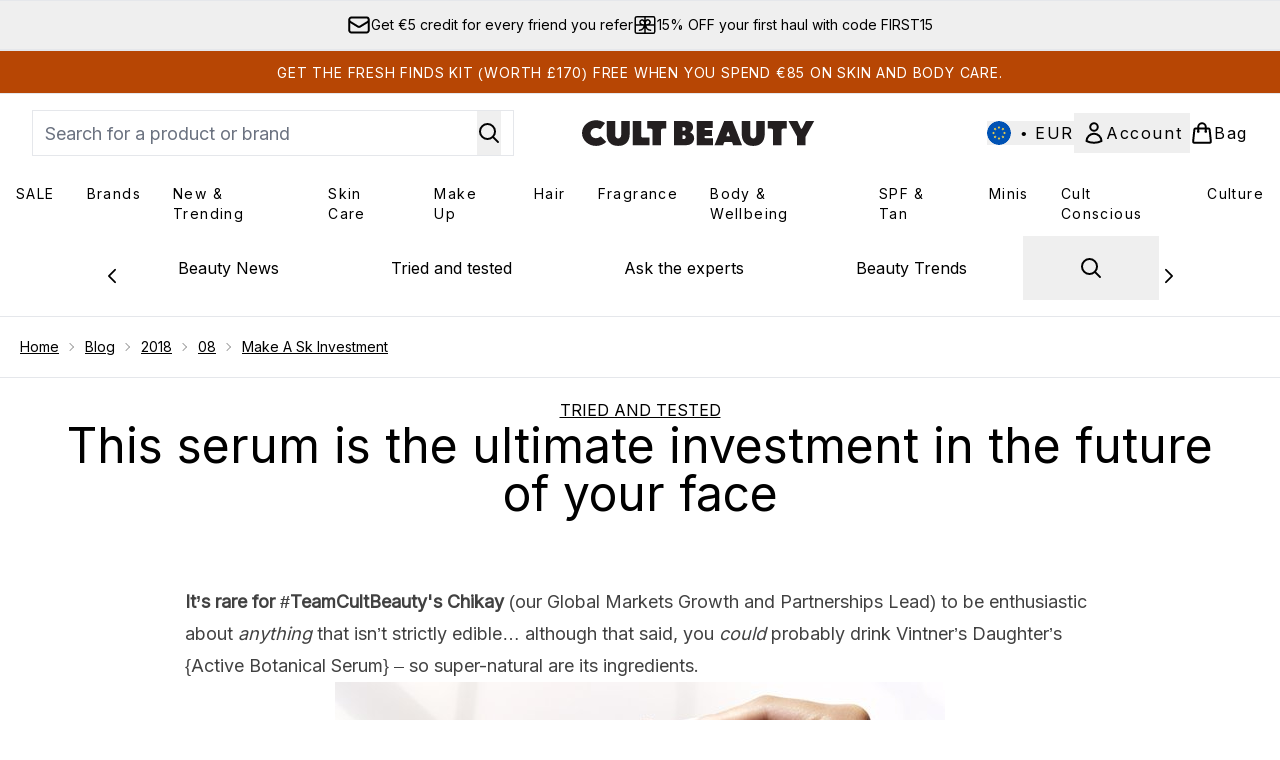

--- FILE ---
content_type: application/x-javascript
request_url: https://www.cultbeauty.com/ssr-assets/hoisted.BxgJdRRR.js
body_size: 270
content:
import{i as l}from"./gtmReviews.DM15Qbgu.js";import{t as p,a as u}from"./basketPage.DY44sPMB.js";import{m}from"./index.DZ6IlRD6.js";import"./HeaderAllBrands.astro_astro_type_script_index_0_lang.CHjY_PtT.js";import"./hoisted.DbN_s2PI.js";import"./hoisted.BsjIgOh8.js";import"./EmailWhenInStockModal.astro_astro_type_script_index_0_lang.kkd5LqSU.js";import"./hoisted.Cx4C_EsO.js";import"./formValidation.BG0L7xib.js";import"./accordionItem.CWhAfE-2.js";import"./recaptcha.CWNNhFz_.js";import"./provenance.BZIpCnq5.js";l();const k=document.querySelectorAll(".product-card"),g=document.querySelectorAll(".pap-banner"),r=document.getElementById("pap-modal");window?.tenantConfig?.application?.features?.hasQuickBuy&&document.querySelectorAll(".quick-buy").forEach(e=>{e.addEventListener("click",()=>{const a=e.closest("product-card-wrapper")?.dataset?.quicklook;a&&p(a,e,!1,"",!1,null,null,`product-card-wrapper[data-quicklook="${a}"] .quick-buy`)})});window?.tenantConfig?.application?.features?.notifyWhenInStock?.enabled&&u();k.forEach(t=>{t?.addEventListener("mouseenter",e=>{e.currentTarget?.classList.add("active")}),t?.addEventListener("mouseleave",e=>{e.currentTarget?.classList.remove("active")})});g.forEach(t=>{t?.addEventListener("click",async()=>{const e=t.closest("product-card-wrapper")?.dataset?.quicklook;r?.classList.add("modal"),m("pap-modal","false"),e&&r?.parentElement?.setTriggerElement(`product-card-wrapper[data-quicklook="${e}"] .pap-banner`),r?.setAttribute("aria-hidden","false"),r.showModal(),window.Tracker.handlers.promoClick({promotion:t.innerText});const n=document.getElementById("pap-title"),a=document.getElementById("pap-description"),o=document.getElementById("pap-link"),i=document.getElementById("pap-product-title"),c=document.getElementById("pap-product-image");n.innerHTML=t?.innerHTML,a.innerHTML=t?.dataset?.description,o.innerHTML=t?.dataset?.text,o.href=t?.dataset?.link,o.dataset.trackPush=t.innerHTML;const d=t?.dataset?.papimagetitle,s=t?.dataset?.papimage;i&&(i.innerHTML=d||""),c&&(c.innerHTML=s?`<img src="${s}" alt="${d}" class="w-full h-auto" />`:"")})});
